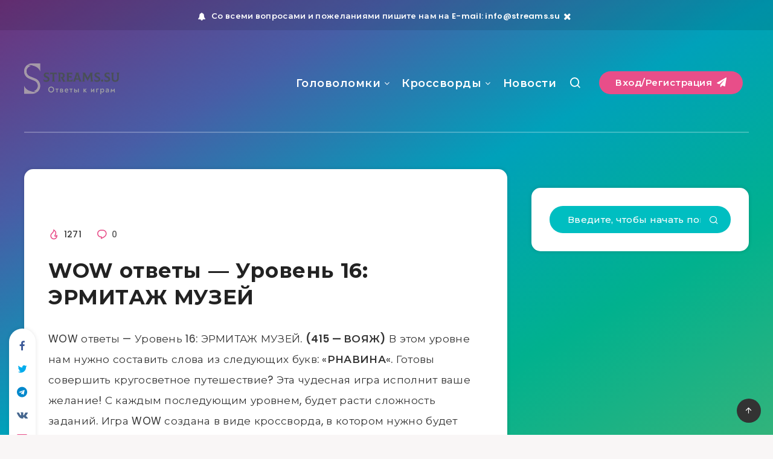

--- FILE ---
content_type: text/html; charset=utf-8
request_url: https://www.google.com/recaptcha/api2/aframe
body_size: 263
content:
<!DOCTYPE HTML><html><head><meta http-equiv="content-type" content="text/html; charset=UTF-8"></head><body><script nonce="4Xk2iptw60Ngav2tLkyumw">/** Anti-fraud and anti-abuse applications only. See google.com/recaptcha */ try{var clients={'sodar':'https://pagead2.googlesyndication.com/pagead/sodar?'};window.addEventListener("message",function(a){try{if(a.source===window.parent){var b=JSON.parse(a.data);var c=clients[b['id']];if(c){var d=document.createElement('img');d.src=c+b['params']+'&rc='+(localStorage.getItem("rc::a")?sessionStorage.getItem("rc::b"):"");window.document.body.appendChild(d);sessionStorage.setItem("rc::e",parseInt(sessionStorage.getItem("rc::e")||0)+1);localStorage.setItem("rc::h",'1762312616144');}}}catch(b){}});window.parent.postMessage("_grecaptcha_ready", "*");}catch(b){}</script></body></html>